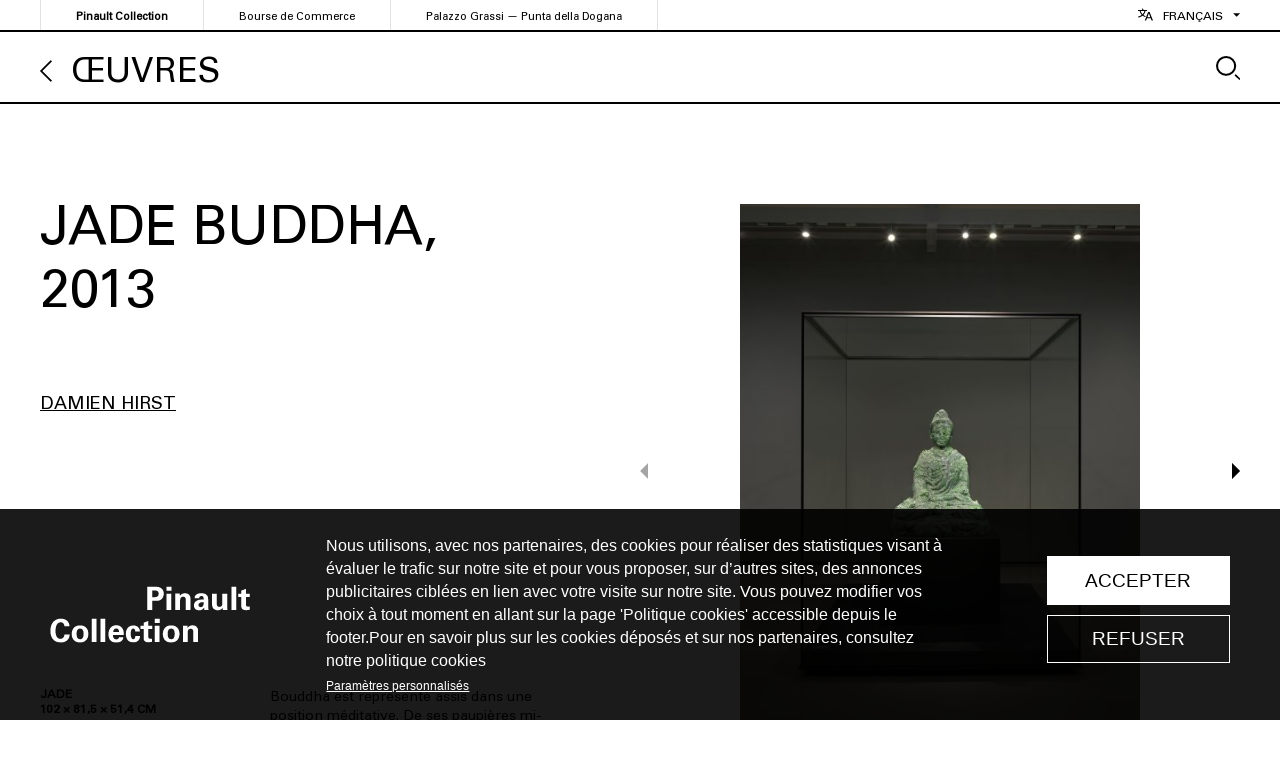

--- FILE ---
content_type: text/html; charset=UTF-8
request_url: https://lesoeuvres.pinaultcollection.com/fr/oeuvre/jade-buddha
body_size: 8621
content:
<!DOCTYPE html>
<html lang="fr" dir="ltr">
  <head>
    <script>(function(w,d,s,l,i){w[l]=w[l]||[];w[l].push({'gtm.start':
    new Date().getTime(),event:'gtm.js'});var f=d.getElementsByTagName(s)[0],
    j=d.createElement(s),dl=l!='dataLayer'?'&l='+l:'';j.async=true;j.src=
    'https://www.googletagmanager.com/gtm.js?id='+i+dl;f.parentNode.insertBefore(j,f);
    })(window,document,'script','dataLayer','GTM-5F8NNLX');</script>

    <meta charset="utf-8" />
<meta name="Generator" content="Drupal 10 (https://www.drupal.org)" />
<meta name="MobileOptimized" content="width" />
<meta name="HandheldFriendly" content="true" />
<meta name="viewport" content="width=device-width, initial-scale=1.0" />
<link rel="icon" href="/themes/custom/thesaurus/favicon.png" type="image/png" />
<link rel="alternate" hreflang="fr" href="https://lesoeuvres.pinaultcollection.com/fr/oeuvre/jade-buddha" />
<link rel="alternate" hreflang="en" href="https://lesoeuvres.pinaultcollection.com/en/artwork/jade-buddha" />
<link rel="canonical" href="https://lesoeuvres.pinaultcollection.com/fr/oeuvre/jade-buddha" />
<link rel="shortlink" href="https://lesoeuvres.pinaultcollection.com/fr/node/2156" />

    <title>Jade Buddha | Pinault Collection</title>
    <link rel="stylesheet" media="all" href="/sites/default/files/css/css_Zy15D_lIEKVD82t5q-P7XcUN2rM9JxVabpXchvr0Tpk.css?delta=0&amp;language=fr&amp;theme=thesaurus&amp;include=eJxFjWsOAiEQgy-EcKZhmQBmeGTKqHh6jZuNf5r2a5MeQsAOkcDuOH1jgDLjyn2kbzeUQ1KbJJ7u9DpBH9pI6pvdJKWsNAuu1Z9469OiVBRODhuL23m4CoNMDSHLiCQ3rC21Z_eo_ET4qW8jmfAHfYFBgA" />
<link rel="stylesheet" media="all" href="/sites/default/files/css/css_pkAyhJwTZ_5FZNBU-FAhLMmVQ2R7tXeC2VxYELhPe9U.css?delta=1&amp;language=fr&amp;theme=thesaurus&amp;include=eJxFjWsOAiEQgy-EcKZhmQBmeGTKqHh6jZuNf5r2a5MeQsAOkcDuOH1jgDLjyn2kbzeUQ1KbJJ7u9DpBH9pI6pvdJKWsNAuu1Z9469OiVBRODhuL23m4CoNMDSHLiCQ3rC21Z_eo_ET4qW8jmfAHfYFBgA" />

    
  </head>
  <body class="lang-fr path-node page-node-type-artwork">
    <a href="#main-content" class="visually-hidden focusable">
      Aller au contenu principal
    </a>
    
      <div class="dialog-off-canvas-main-canvas" data-off-canvas-main-canvas>
    <div class="layout-container">

	<div role="banner" class="header">
		  <div class="region region-header">
    <div id="block-entetenavigation" class="block block-th-blocks block-header-nav">
  
    
      <header class="pre-header">
	<div class="wrapper">
		<div>
			
              <ul class="menu">
                    <li class="menu-item">
        <a href="https://www.pinaultcollection.com/">Pinault Collection</a>
              </li>
                <li class="menu-item">
        <a href="https://www.pinaultcollection.com/fr/boursedecommerce">Bourse de Commerce</a>
              </li>
                <li class="menu-item">
        <a href="https://www.palazzograssi.it/">Palazzo Grassi — Punta della Dogana</a>
              </li>
        </ul>
  


			<div class="language-switcher-language-url block block-language block-language-blocklanguage-interface" role="navigation">
  
    
      <ul class="links"><li hreflang="fr" data-drupal-link-system-path="node/2156" class="fr is-active" aria-current="page"><a href="/fr/oeuvre/jade-buddha" class="language-link is-active" hreflang="fr" data-drupal-link-system-path="node/2156" aria-current="page">Français</a></li><li hreflang="en" data-drupal-link-system-path="node/2156" class="en"><a href="/en/artwork/jade-buddha" class="language-link" hreflang="en" data-drupal-link-system-path="node/2156">English</a></li></ul>
  </div>

		</div>
	</div>
</header>

<header class="main-header is-not-list">
	<div class="wrapper">

		<div class="section-title">
					</div>

		

					<div class="section-nav">
				<a class="back" href="/fr/oeuvres">Œuvres </a>
				<button class="search-toggle"><span>Rechercher</button>
			</div>
		
			</div>
</header>

  </div>

  </div>

	</div>

	<main role="main">
		

		  <div class="region region-highlighted">
    <div data-drupal-messages-fallback class="hidden"></div>

  </div>


		<div class="layout-content">

			
			  <div class="region region-content">
    <div id="block-thesaurus-content" class="block block-system block-system-main-block">
  
    
      
<article class="type-artwork as-full">
  <div class="cols">
    <div>
      <h1><span class="field field--name-title field--type-string field--label-hidden">Jade Buddha</span>
</h1>
      
  <div class="field field--name-field-prod-year field--type-string field--label-hidden field__items">
        <div class="field__item">2013</div>
  </div>
      
  <div class="field field--name-field-artist field--type-entity-reference field--label-hidden field__items">
        <div class="field__item"><a href="/fr/artiste/damien-hirst" hreflang="fr">Damien Hirst</a></div>
  </div>

      <div class="cols specs">
        <div>
          
  <div class="clearfix text-formatted field field--name-field-desc field--type-text-long field--label-hidden field__items">
        <div class="field__item"><p>Jade</p>
</div>
  </div>
          
  <div class="clearfix text-formatted field field--name-field-dimensions field--type-text-long field--label-hidden field__items">
        <div class="field__item"><p>102 × 81,5 × 51,4 cm </p>
</div>
  </div>
        </div>
        <div>
          
  <div class="clearfix text-formatted field field--name-field-note field--type-text-long field--label-hidden field__items">
        <div class="field__item"><p>Bouddha est représenté assis dans une position méditative. De ses paupières mi-closes se dégage un regard enveloppant qui accentue la relation de communication et de contemplation unissant un maître et son disciple. Sculpté dans un bloc de jade, l'œuvre paraît à première vue provenir de Chine, où cette variété appelée néphrite est travaillée dès la fin du Néolithique, vers 3000-1500 avant notre ère.<br>
<br>
Le choix de Damien Hirst de recourir au jade s’explique par les caractéristiques de la pierre&nbsp;: l’inaltérabilité de sa couleur, de sa texture et de sa translucidité la rendent comparable à la pureté terrestre et spirituelle. Selon le philosophe Confucius, le jade correspondait à des vertus telles que la bienveillance, la sagesse, la droiture, la bienséance, la loyauté et la fidélité.<br>
<br>
La sculpture <em>Jade Buddha</em> a été présentée pour la première fois par la Collection&nbsp;Pinault lors de l’exposition « Treasures from the Wreck of the Unbelievable – Damien Hirst » à Palazzo Grassi (2017).</p></div>
  </div>
        </div>
      </div>
      
      

      <div class="views-element-container"><div class="view view-exhibitions view-id-exhibitions view-display-id-block_1 js-view-dom-id-cf111aea0538924c6deba74943d26683bca1e63d198b377d003b64ccd7bcb59d">
  
    
      <div class="view-header">
      Expositions
    </div>
      
      <div class="view-content">
      <div class="item-list">
  
  <ul>

          <li>
<article class="type-exhibition as-compact">
  <a href="/fr/exposition/treasures-wreck-unbelievable-damien-hirst">
  <div class="field field--name-field-visuals field--type-entity-reference-revisions field--label-hidden field__items">  <div class="paragraph paragraph--type--exhib-visual paragraph--view-mode--preview">
          
  <div class="field field--name-field-image field--type-image field--label-hidden field__items">  <img loading="lazy" src="/media/styles/ex_c/s3/ex/10585_visuel_IMG_HIRST_TheSeveredHeadOfMedusa.jpg?itok=dRCXQtwP" width="400" height="300" class="image-style-ex-c" />



  </div>
      </div>

  </div></a>
  <div>
    <h2><a href="/fr/exposition/treasures-wreck-unbelievable-damien-hirst" rel="bookmark"><span class="field field--name-title field--type-string field--label-hidden">Treasures from the Wreck of the Unbelievable – Damien Hirst</span>
</a></h2>
      
  <div class="field field--name-field-place field--type-entity-reference field--label-hidden field__items">Palazzo Grassi — Punta della Dogana
  </div>
      
  <div class="field field--name-field-dates field--type-daterange field--label-hidden field__items"><time datetime="2017-04-09T12:00:00Z" class="datetime">09/04/2017</time>
  <time datetime="2017-12-03T12:00:00Z" class="datetime">03/12/2017</time>

  </div>
  </div>

</article>
</li>
    
  </ul>

</div>

    </div>
  
          </div>
</div>


    </div>
    <div class="gallery">
      
  <div class="field field--name-field-visuals field--type-entity-reference-revisions field--label-hidden field__items">  <div class="paragraph paragraph--type--visual paragraph--view-mode--default">
            <img loading="lazy" src="/media/styles/ex_v/s3/art/10591_visuel_REF_HIRST_JadeBuddha.jpg?itok=OCd6I4-7" width="450" height="600" class="image-style-ex-v" />



  <div class="clearfix text-formatted field field--name-field-credits field--type-text-long field--label-hidden field__items">© Damien Hirst and Science Ltd. All rights reserved, Adagp, Paris.
Photographed by Prudence Cuming Associates Ltd.
  </div>
  <div class="clearfix text-formatted field field--name-field-caption field--type-text-long field--label-hidden field__items">Vue d'exposition, Treasures from the Wreck of the Unbelievable, Palazzo Grassi et Punta della Dogana, Venise, Italie, 9 avril– 3 décembre 2017.
  </div>
      </div>
  <div class="paragraph paragraph--type--visual paragraph--view-mode--default">
            <img loading="lazy" src="/media/styles/ex_v/s3/art/10591_visuel_EXP_HIRST_JadeBuddha.jpg?itok=-9atQ7ri" width="808" height="600" class="image-style-ex-v" />



  <div class="clearfix text-formatted field field--name-field-credits field--type-text-long field--label-hidden field__items">© Damien Hirst and Science Ltd. All rights reserved, Adagp, Paris.
Photographed by Prudence Cuming Associates Ltd.
  </div>
  <div class="clearfix text-formatted field field--name-field-caption field--type-text-long field--label-hidden field__items">Vue d'exposition, Treasures from the Wreck of the Unbelievable, Palazzo Grassi et Punta della Dogana, Venise, Italie, 9 avril– 3 décembre 2017.
  </div>
      </div>
  <div class="paragraph paragraph--type--visual paragraph--view-mode--default">
            <img loading="lazy" src="/media/styles/ex_v/s3/art/10591_visuel_EXP_HIRST_JadeBuddha_1.jpg?itok=xKb8qcjT" width="862" height="600" class="image-style-ex-v" />



  <div class="clearfix text-formatted field field--name-field-credits field--type-text-long field--label-hidden field__items">© Damien Hirst and Science Ltd. All rights reserved, Adagp, Paris.
Photographed by Prudence Cuming Associates Ltd.
  </div>
  <div class="clearfix text-formatted field field--name-field-caption field--type-text-long field--label-hidden field__items">Vue d'exposition, Treasures from the Wreck of the Unbelievable, Palazzo Grassi et Punta della Dogana, Venise, Italie, 9 avril– 3 décembre 2017.
  </div>
      </div>
  <div class="paragraph paragraph--type--visual paragraph--view-mode--default">
            <img loading="lazy" src="/media/styles/ex_v/s3/art/10591_visuel_EXP_HIRST_JadeBuddha_4.jpg?itok=quxQoz7v" width="450" height="600" class="image-style-ex-v" />



  <div class="clearfix text-formatted field field--name-field-credits field--type-text-long field--label-hidden field__items">© Damien Hirst and Science Ltd. All rights reserved, Adagp, Paris.
Photographed by Prudence Cuming Associates Ltd.
  </div>
  <div class="clearfix text-formatted field field--name-field-caption field--type-text-long field--label-hidden field__items">Vue d'exposition, Treasures from the Wreck of the Unbelievable, Palazzo Grassi et Punta della Dogana, Venise, Italie, 9 avril– 3 décembre 2017.
  </div>
      </div>

  </div>
    </div>
  </div>

</article>

<div class="views-element-container"><div class="view view-artworks view-id-artworks view-display-id-block_1 js-view-dom-id-5fe71e0107a0f3b8e05cdba7aab806634830e5a0923c51bba6979981612425b3">
  
    
      <div class="view-header">
      les autres œuvres de Damien Hirst
    </div>
      
      <div class="view-content">
      
<article class="type-artwork as-teaser is-portrait">
  <a href="/fr/oeuvre/death-god">  <div class="paragraph paragraph--type--visual paragraph--view-mode--list">
          
  <div class="field field--name-field-image field--type-image field--label-hidden field__items">  <img loading="lazy" src="/media/styles/artw_l/s3/art/11615_visuel_REF_HIRST_TheDeathOfGod.jpg?itok=6yAZzfaq" width="1000" height="750" class="image-style-artw-l" />



  </div>
      </div>
</a>
  <div class="header">
    <h3><a href="/fr/oeuvre/death-god" rel="bookmark"><span class="field field--name-title field--type-string field--label-hidden">The Death of God</span>
</a></h2>
    
  <div class="field field--name-field-prod-year field--type-string field--label-hidden field__items">2006
  </div>
  </div>
  
  <div class="field field--name-field-artist field--type-entity-reference field--label-hidden field__items"><a href="/fr/artiste/damien-hirst" hreflang="fr">Damien Hirst</a>
  </div>

</article>

<article class="type-artwork as-teaser is-portrait">
  <a href="/fr/oeuvre/believing">  <div class="paragraph paragraph--type--visual paragraph--view-mode--list">
          
  <div class="field field--name-field-image field--type-image field--label-hidden field__items">  <img loading="lazy" src="/media/styles/artw_l/s3/art/11613_visuel_REF_HIRST_Believing.jpg?itok=MacPGJ05" width="600" height="753" class="image-style-artw-l" />



  </div>
      </div>
</a>
  <div class="header">
    <h3><a href="/fr/oeuvre/believing" rel="bookmark"><span class="field field--name-title field--type-string field--label-hidden">Believing</span>
</a></h2>
    
  <div class="field field--name-field-prod-year field--type-string field--label-hidden field__items">2008
  </div>
  </div>
  
  <div class="field field--name-field-artist field--type-entity-reference field--label-hidden field__items"><a href="/fr/artiste/damien-hirst" hreflang="fr">Damien Hirst</a>
  </div>

</article>

<article class="type-artwork as-teaser is-portrait">
  <a href="/fr/oeuvre/cancer">  <div class="paragraph paragraph--type--visual paragraph--view-mode--list">
          
  <div class="field field--name-field-image field--type-image field--label-hidden field__items">  <img loading="lazy" src="/media/styles/artw_l/s3/art/11537_visuel_REF_HIRST_Cancer.jpg?itok=8PpJ1Wos" width="1000" height="999" class="image-style-artw-l" />



  </div>
      </div>
</a>
  <div class="header">
    <h3><a href="/fr/oeuvre/cancer" rel="bookmark"><span class="field field--name-title field--type-string field--label-hidden">Cancer </span>
</a></h2>
    
  <div class="field field--name-field-prod-year field--type-string field--label-hidden field__items">2004
  </div>
  </div>
  
  <div class="field field--name-field-artist field--type-entity-reference field--label-hidden field__items"><a href="/fr/artiste/damien-hirst" hreflang="fr">Damien Hirst</a>
  </div>

</article>

<article class="type-artwork as-teaser is-landscape">
  <a href="/fr/oeuvre/jacobs-ladder">  <div class="paragraph paragraph--type--visual paragraph--view-mode--list">
          
  <div class="field field--name-field-image field--type-image field--label-hidden field__items">  <img loading="lazy" src="/media/styles/artw_l/s3/art/11458_visuel_REF_HIRST_JacobsLadder.jpg?itok=rnJ-0FeE" width="1000" height="494" class="image-style-artw-l" />



  </div>
      </div>
</a>
  <div class="header">
    <h3><a href="/fr/oeuvre/jacobs-ladder" rel="bookmark"><span class="field field--name-title field--type-string field--label-hidden">Jacob&#039;s Ladder</span>
</a></h2>
    
  <div class="field field--name-field-prod-year field--type-string field--label-hidden field__items">2008
  </div>
  </div>
  
  <div class="field field--name-field-artist field--type-entity-reference field--label-hidden field__items"><a href="/fr/artiste/damien-hirst" hreflang="fr">Damien Hirst</a>
  </div>

</article>

<article class="type-artwork as-teaser is-portrait">
  <a href="/fr/oeuvre/skull-slaughtered-cow">  <div class="paragraph paragraph--type--visual paragraph--view-mode--list">
          
  <div class="field field--name-field-image field--type-image field--label-hidden field__items">  <img loading="lazy" src="/media/styles/artw_l/s3/art/11384_visuel_REF_HIRST_SkullInSlaughteredCow.jpg?itok=939qmS6l" width="600" height="807" class="image-style-artw-l" />



  </div>
      </div>
</a>
  <div class="header">
    <h3><a href="/fr/oeuvre/skull-slaughtered-cow" rel="bookmark"><span class="field field--name-title field--type-string field--label-hidden">Skull in Slaughtered Cow</span>
</a></h2>
    
  <div class="field field--name-field-prod-year field--type-string field--label-hidden field__items">2005
  </div>
  </div>
  
  <div class="field field--name-field-artist field--type-entity-reference field--label-hidden field__items"><a href="/fr/artiste/damien-hirst" hreflang="fr">Damien Hirst</a>
  </div>

</article>

<article class="type-artwork as-teaser is-portrait">
  <a href="/fr/oeuvre/vivisection">  <div class="paragraph paragraph--type--visual paragraph--view-mode--list">
          
  <div class="field field--name-field-image field--type-image field--label-hidden field__items">  <img loading="lazy" src="/media/styles/artw_l/s3/art/11383_visuel_REF_HIRST_Vivisection.jpg?itok=13HyJf71" width="1000" height="711" class="image-style-artw-l" />



  </div>
      </div>
</a>
  <div class="header">
    <h3><a href="/fr/oeuvre/vivisection" rel="bookmark"><span class="field field--name-title field--type-string field--label-hidden">Vivisection</span>
</a></h2>
    
  <div class="field field--name-field-prod-year field--type-string field--label-hidden field__items">2004
  </div>
  </div>
  
  <div class="field field--name-field-artist field--type-entity-reference field--label-hidden field__items"><a href="/fr/artiste/damien-hirst" hreflang="fr">Damien Hirst</a>
  </div>

</article>

<article class="type-artwork as-teaser is-portrait">
  <a href="/fr/oeuvre/devil-earth">  <div class="paragraph paragraph--type--visual paragraph--view-mode--list">
          
  <div class="field field--name-field-image field--type-image field--label-hidden field__items">  <img loading="lazy" src="/media/styles/artw_l/s3/art/11382_visuel_REF_HIRST_TheDevilOnEarth.jpg?itok=IlJvM2v8" width="1000" height="825" class="image-style-artw-l" />



  </div>
      </div>
</a>
  <div class="header">
    <h3><a href="/fr/oeuvre/devil-earth" rel="bookmark"><span class="field field--name-title field--type-string field--label-hidden">The Devil on Earth</span>
</a></h2>
    
  <div class="field field--name-field-prod-year field--type-string field--label-hidden field__items">2005
  </div>
  </div>
  
  <div class="field field--name-field-artist field--type-entity-reference field--label-hidden field__items"><a href="/fr/artiste/damien-hirst" hreflang="fr">Damien Hirst</a>
  </div>

</article>

<article class="type-artwork as-teaser is-landscape">
  <a href="/fr/oeuvre/bad-news">  <div class="paragraph paragraph--type--visual paragraph--view-mode--list">
          
  <div class="field field--name-field-image field--type-image field--label-hidden field__items">  <img loading="lazy" src="/media/styles/artw_l/s3/art/10937_visuel_REF_HIRST_BadNews.jpg?itok=tcYB51mV" width="1000" height="552" class="image-style-artw-l" />



  </div>
      </div>
</a>
  <div class="header">
    <h3><a href="/fr/oeuvre/bad-news" rel="bookmark"><span class="field field--name-title field--type-string field--label-hidden">Bad News</span>
</a></h2>
    
  <div class="field field--name-field-prod-year field--type-string field--label-hidden field__items">2009
  </div>
  </div>
  
  <div class="field field--name-field-artist field--type-entity-reference field--label-hidden field__items"><a href="/fr/artiste/damien-hirst" hreflang="fr">Damien Hirst</a>
  </div>

</article>

<article class="type-artwork as-teaser is-portrait">
  <a href="/fr/oeuvre/agony-and-ecstasy">  <div class="paragraph paragraph--type--visual paragraph--view-mode--list">
          
  <div class="field field--name-field-image field--type-image field--label-hidden field__items">  <img loading="lazy" src="/media/styles/artw_l/s3/art/10935_visuel_REF_HIRST_TheAgonyAndTheEcstasy.jpg?itok=KYOmXd9M" width="1000" height="757" class="image-style-artw-l" />



  </div>
      </div>
</a>
  <div class="header">
    <h3><a href="/fr/oeuvre/agony-and-ecstasy" rel="bookmark"><span class="field field--name-title field--type-string field--label-hidden">The Agony and the Ecstasy</span>
</a></h2>
    
  <div class="field field--name-field-prod-year field--type-string field--label-hidden field__items">2004
  </div>
  </div>
  
  <div class="field field--name-field-artist field--type-entity-reference field--label-hidden field__items"><a href="/fr/artiste/damien-hirst" hreflang="fr">Damien Hirst</a>
  </div>

</article>

<article class="type-artwork as-teaser is-portrait">
  <a href="/fr/oeuvre/dead-ends-died-out-examined">  <div class="paragraph paragraph--type--visual paragraph--view-mode--list">
          
  <div class="field field--name-field-image field--type-image field--label-hidden field__items">  <img loading="lazy" src="/media/styles/artw_l/s3/art/10934_visuel_REF_HIRST_DeadEnds.jpg?itok=TB590Ft1" width="1000" height="704" class="image-style-artw-l" />



  </div>
      </div>
</a>
  <div class="header">
    <h3><a href="/fr/oeuvre/dead-ends-died-out-examined" rel="bookmark"><span class="field field--name-title field--type-string field--label-hidden">Dead Ends Died Out, Examined</span>
</a></h2>
    
  <div class="field field--name-field-prod-year field--type-string field--label-hidden field__items">1993
  </div>
  </div>
  
  <div class="field field--name-field-artist field--type-entity-reference field--label-hidden field__items"><a href="/fr/artiste/damien-hirst" hreflang="fr">Damien Hirst</a>
  </div>

</article>

<article class="type-artwork as-teaser is-portrait">
  <a href="/fr/oeuvre/turn-away-me">  <div class="paragraph paragraph--type--visual paragraph--view-mode--list">
          
  <div class="field field--name-field-image field--type-image field--label-hidden field__items">  <img loading="lazy" src="/media/styles/artw_l/s3/art/10822_visuel_REF_HIRST_TurnAwayFromMe.jpg?itok=8uUDMU18" width="600" height="765" class="image-style-artw-l" />



  </div>
      </div>
</a>
  <div class="header">
    <h3><a href="/fr/oeuvre/turn-away-me" rel="bookmark"><span class="field field--name-title field--type-string field--label-hidden">Turn Away From Me</span>
</a></h2>
    
  <div class="field field--name-field-prod-year field--type-string field--label-hidden field__items">2009
  </div>
  </div>
  
  <div class="field field--name-field-artist field--type-entity-reference field--label-hidden field__items"><a href="/fr/artiste/damien-hirst" hreflang="fr">Damien Hirst</a>
  </div>

</article>

<article class="type-artwork as-teaser is-landscape">
  <a href="/fr/oeuvre/insomnia">  <div class="paragraph paragraph--type--visual paragraph--view-mode--list">
          
  <div class="field field--name-field-image field--type-image field--label-hidden field__items">  <img loading="lazy" src="/media/styles/artw_l/s3/art/10819_visuel_REF_HIRST_Insomnia.jpg?itok=Zo0nNq6n" width="1000" height="492" class="image-style-artw-l" />



  </div>
      </div>
</a>
  <div class="header">
    <h3><a href="/fr/oeuvre/insomnia" rel="bookmark"><span class="field field--name-title field--type-string field--label-hidden">Insomnia</span>
</a></h2>
    
  <div class="field field--name-field-prod-year field--type-string field--label-hidden field__items">2009
  </div>
  </div>
  
  <div class="field field--name-field-artist field--type-entity-reference field--label-hidden field__items"><a href="/fr/artiste/damien-hirst" hreflang="fr">Damien Hirst</a>
  </div>

</article>

<article class="type-artwork as-teaser is-portrait">
  <a href="/fr/oeuvre/matthew-mark-luke-and-john">  <div class="paragraph paragraph--type--visual paragraph--view-mode--list">
          
  <div class="field field--name-field-image field--type-image field--label-hidden field__items">  <img loading="lazy" src="/media/styles/artw_l/s3/art/10814_visuel_REF_HIRST_MatthewMarkLukeAndJohn.jpg?itok=qWVeTXoF" width="1000" height="726" class="image-style-artw-l" />



  </div>
      </div>
</a>
  <div class="header">
    <h3><a href="/fr/oeuvre/matthew-mark-luke-and-john" rel="bookmark"><span class="field field--name-title field--type-string field--label-hidden">Matthew, Mark, Luke and John</span>
</a></h2>
    
  <div class="field field--name-field-prod-year field--type-string field--label-hidden field__items">1994-2003
  </div>
  </div>
  
  <div class="field field--name-field-artist field--type-entity-reference field--label-hidden field__items"><a href="/fr/artiste/damien-hirst" hreflang="fr">Damien Hirst</a>
  </div>

</article>

<article class="type-artwork as-teaser is-portrait">
  <a href="/fr/oeuvre/evangelists">  <div class="paragraph paragraph--type--visual paragraph--view-mode--list">
          
  <div class="field field--name-field-image field--type-image field--label-hidden field__items">  <img loading="lazy" src="/media/styles/artw_l/s3/art/10813_visuel_REF_HIRST_TheEvangelists.jpg?itok=wUqaJ4ZW" width="1000" height="652" class="image-style-artw-l" />



  </div>
      </div>
</a>
  <div class="header">
    <h3><a href="/fr/oeuvre/evangelists" rel="bookmark"><span class="field field--name-title field--type-string field--label-hidden">The Evangelists</span>
</a></h2>
    
  <div class="field field--name-field-prod-year field--type-string field--label-hidden field__items">2003
  </div>
  </div>
  
  <div class="field field--name-field-artist field--type-entity-reference field--label-hidden field__items"><a href="/fr/artiste/damien-hirst" hreflang="fr">Damien Hirst</a>
  </div>

</article>

<article class="type-artwork as-teaser is-portrait">
  <a href="/fr/oeuvre/where-are-we-going-where-do-we-come-there-reason">  <div class="paragraph paragraph--type--visual paragraph--view-mode--list">
          
  <div class="field field--name-field-image field--type-image field--label-hidden field__items">  <img loading="lazy" src="/media/styles/artw_l/s3/art/10717_visuel_REF_HIRST_WhereAreWeGoing.jpg?itok=Jip8UDVu" width="1000" height="775" class="image-style-artw-l" />



  </div>
      </div>
</a>
  <div class="header">
    <h3><a href="/fr/oeuvre/where-are-we-going-where-do-we-come-there-reason" rel="bookmark"><span class="field field--name-title field--type-string field--label-hidden">Where Are We Going? Where Do We Come From? Is There a Reason?</span>
</a></h2>
    
  <div class="field field--name-field-prod-year field--type-string field--label-hidden field__items">2000-2004
  </div>
  </div>
  
  <div class="field field--name-field-artist field--type-entity-reference field--label-hidden field__items"><a href="/fr/artiste/damien-hirst" hreflang="fr">Damien Hirst</a>
  </div>

</article>

<article class="type-artwork as-teaser is-landscape">
  <a href="/fr/oeuvre/some-comfort-gained-acceptance-inherent-lies-everything">  <div class="paragraph paragraph--type--visual paragraph--view-mode--list">
          
  <div class="field field--name-field-image field--type-image field--label-hidden field__items">  <img loading="lazy" src="/media/styles/artw_l/s3/art/10716_visuel_REF_HIRST_SomeComfort.jpg?itok=zAc4Nq2-" width="1000" height="315" class="image-style-artw-l" />



  </div>
      </div>
</a>
  <div class="header">
    <h3><a href="/fr/oeuvre/some-comfort-gained-acceptance-inherent-lies-everything" rel="bookmark"><span class="field field--name-title field--type-string field--label-hidden">Some Comfort Gained From the Acceptance of the Inherent Lies in Everything</span>
</a></h2>
    
  <div class="field field--name-field-prod-year field--type-string field--label-hidden field__items">1996
  </div>
  </div>
  
  <div class="field field--name-field-artist field--type-entity-reference field--label-hidden field__items"><a href="/fr/artiste/damien-hirst" hreflang="fr">Damien Hirst</a>
  </div>

</article>

<article class="type-artwork as-teaser is-portrait">
  <a href="/fr/oeuvre/infinity">  <div class="paragraph paragraph--type--visual paragraph--view-mode--list">
          
  <div class="field field--name-field-image field--type-image field--label-hidden field__items">  <img loading="lazy" src="/media/styles/artw_l/s3/art/10702_visuel_REF_HIRST_Infinity.jpg?itok=AJrT4TIi" width="600" height="772" class="image-style-artw-l" />



  </div>
      </div>
</a>
  <div class="header">
    <h3><a href="/fr/oeuvre/infinity" rel="bookmark"><span class="field field--name-title field--type-string field--label-hidden">Infinity</span>
</a></h2>
    
  <div class="field field--name-field-prod-year field--type-string field--label-hidden field__items">2001
  </div>
  </div>
  
  <div class="field field--name-field-artist field--type-entity-reference field--label-hidden field__items"><a href="/fr/artiste/damien-hirst" hreflang="fr">Damien Hirst</a>
  </div>

</article>

<article class="type-artwork as-teaser is-portrait">
  <a href="/fr/oeuvre/bust-collector">  <div class="paragraph paragraph--type--visual paragraph--view-mode--list">
          
  <div class="field field--name-field-image field--type-image field--label-hidden field__items">  <img loading="lazy" src="/media/styles/artw_l/s3/art/10593_visuel_REF_HIRST_BustOfTheCollector_DW2.jpg?itok=cA6iRsPu" width="600" height="890" class="image-style-artw-l" />



  </div>
      </div>
</a>
  <div class="header">
    <h3><a href="/fr/oeuvre/bust-collector" rel="bookmark"><span class="field field--name-title field--type-string field--label-hidden">Bust of the Collector</span>
</a></h2>
    
  <div class="field field--name-field-prod-year field--type-string field--label-hidden field__items">2016
  </div>
  </div>
  
  <div class="field field--name-field-artist field--type-entity-reference field--label-hidden field__items"><a href="/fr/artiste/damien-hirst" hreflang="fr">Damien Hirst</a>
  </div>

</article>

<article class="type-artwork as-teaser is-portrait">
  <a href="/fr/oeuvre/hands-prayer">  <div class="paragraph paragraph--type--visual paragraph--view-mode--list">
          
  <div class="field field--name-field-image field--type-image field--label-hidden field__items">  <img loading="lazy" src="/media/styles/artw_l/s3/art/10592_visuel_EXP_HIRST_HandsInPrayer_0.jpg?itok=9HF6RtGw" width="600" height="714" class="image-style-artw-l" />



  </div>
      </div>
</a>
  <div class="header">
    <h3><a href="/fr/oeuvre/hands-prayer" rel="bookmark"><span class="field field--name-title field--type-string field--label-hidden">Hands in Prayer</span>
</a></h2>
    
  <div class="field field--name-field-prod-year field--type-string field--label-hidden field__items">2010
  </div>
  </div>
  
  <div class="field field--name-field-artist field--type-entity-reference field--label-hidden field__items"><a href="/fr/artiste/damien-hirst" hreflang="fr">Damien Hirst</a>
  </div>

</article>

<article class="type-artwork as-teaser is-portrait">
  <a href="/fr/oeuvre/abundance">  <div class="paragraph paragraph--type--visual paragraph--view-mode--list">
          
  <div class="field field--name-field-image field--type-image field--label-hidden field__items">  <img loading="lazy" src="/media/styles/artw_l/s3/art/10590_visuel_DET_HIRST_Abundance.jpg?itok=vbTlV1qG" width="600" height="800" class="image-style-artw-l" />



  </div>
      </div>
</a>
  <div class="header">
    <h3><a href="/fr/oeuvre/abundance" rel="bookmark"><span class="field field--name-title field--type-string field--label-hidden">Abundance</span>
</a></h2>
    
  <div class="field field--name-field-prod-year field--type-string field--label-hidden field__items">2016
  </div>
  </div>
  
  <div class="field field--name-field-artist field--type-entity-reference field--label-hidden field__items"><a href="/fr/artiste/damien-hirst" hreflang="fr">Damien Hirst</a>
  </div>

</article>

<article class="type-artwork as-teaser is-portrait">
  <a href="/fr/oeuvre/severed-head-medusa-0">  <div class="paragraph paragraph--type--visual paragraph--view-mode--list">
          
  <div class="field field--name-field-image field--type-image field--label-hidden field__items">  <img loading="lazy" src="/media/styles/artw_l/s3/art/10589_visuel_DET_HIRST_TheSeveredHeadOfMedusaMalachite.jpg?itok=3SM6mOTT" width="1000" height="750" class="image-style-artw-l" />



  </div>
      </div>
</a>
  <div class="header">
    <h3><a href="/fr/oeuvre/severed-head-medusa-0" rel="bookmark"><span class="field field--name-title field--type-string field--label-hidden">The Severed Head of Medusa</span>
</a></h2>
    
  <div class="field field--name-field-prod-year field--type-string field--label-hidden field__items">2008
  </div>
  </div>
  
  <div class="field field--name-field-artist field--type-entity-reference field--label-hidden field__items"><a href="/fr/artiste/damien-hirst" hreflang="fr">Damien Hirst</a>
  </div>

</article>

<article class="type-artwork as-teaser is-portrait">
  <a href="/fr/oeuvre/tadukheba">  <div class="paragraph paragraph--type--visual paragraph--view-mode--list">
          
  <div class="field field--name-field-image field--type-image field--label-hidden field__items">  <img loading="lazy" src="/media/styles/artw_l/s3/art/10588_visuel_EXP_HIRST_Tadukheba.jpg?itok=oIKZZQ2D" width="600" height="738" class="image-style-artw-l" />



  </div>
      </div>
</a>
  <div class="header">
    <h3><a href="/fr/oeuvre/tadukheba" rel="bookmark"><span class="field field--name-title field--type-string field--label-hidden">Tadukheba</span>
</a></h2>
    
  <div class="field field--name-field-prod-year field--type-string field--label-hidden field__items">2011
  </div>
  </div>
  
  <div class="field field--name-field-artist field--type-entity-reference field--label-hidden field__items"><a href="/fr/artiste/damien-hirst" hreflang="fr">Damien Hirst</a>
  </div>

</article>

<article class="type-artwork as-teaser is-portrait">
  <a href="/fr/oeuvre/cerberus-temple-ornament">  <div class="paragraph paragraph--type--visual paragraph--view-mode--list">
          
  <div class="field field--name-field-image field--type-image field--label-hidden field__items">  <img loading="lazy" src="/media/styles/artw_l/s3/art/10587_visuel_REF_HIRST_Cerberus.jpg?itok=8B4hBtnt" width="600" height="816" class="image-style-artw-l" />



  </div>
      </div>
</a>
  <div class="header">
    <h3><a href="/fr/oeuvre/cerberus-temple-ornament" rel="bookmark"><span class="field field--name-title field--type-string field--label-hidden">Cerberus (Temple Ornament)</span>
</a></h2>
    
  <div class="field field--name-field-prod-year field--type-string field--label-hidden field__items">2009
  </div>
  </div>
  
  <div class="field field--name-field-artist field--type-entity-reference field--label-hidden field__items"><a href="/fr/artiste/damien-hirst" hreflang="fr">Damien Hirst</a>
  </div>

</article>

<article class="type-artwork as-teaser is-portrait">
  <a href="/fr/oeuvre/sadness">  <div class="paragraph paragraph--type--visual paragraph--view-mode--list">
          
  <div class="field field--name-field-image field--type-image field--label-hidden field__items">  <img loading="lazy" src="/media/styles/artw_l/s3/art/10586_visuel_IMG_HIRST_TheSadness.jpg?itok=8OY1HqbF" width="1000" height="750" class="image-style-artw-l" />



  </div>
      </div>
</a>
  <div class="header">
    <h3><a href="/fr/oeuvre/sadness" rel="bookmark"><span class="field field--name-title field--type-string field--label-hidden">The Sadness</span>
</a></h2>
    
  <div class="field field--name-field-prod-year field--type-string field--label-hidden field__items">2008
  </div>
  </div>
  
  <div class="field field--name-field-artist field--type-entity-reference field--label-hidden field__items"><a href="/fr/artiste/damien-hirst" hreflang="fr">Damien Hirst</a>
  </div>

</article>

<article class="type-artwork as-teaser is-portrait">
  <a href="/fr/oeuvre/severed-head-medusa">  <div class="paragraph paragraph--type--visual paragraph--view-mode--list">
          
  <div class="field field--name-field-image field--type-image field--label-hidden field__items">  <img loading="lazy" src="/media/styles/artw_l/s3/art/10585_visuel_IMG_HIRST_TheSeveredHeadOfMedusa.jpg?itok=InTIMeMM" width="1000" height="750" class="image-style-artw-l" />



  </div>
      </div>
</a>
  <div class="header">
    <h3><a href="/fr/oeuvre/severed-head-medusa" rel="bookmark"><span class="field field--name-title field--type-string field--label-hidden">The Severed Head of Medusa</span>
</a></h2>
    
  <div class="field field--name-field-prod-year field--type-string field--label-hidden field__items">2013
  </div>
  </div>
  
  <div class="field field--name-field-artist field--type-entity-reference field--label-hidden field__items"><a href="/fr/artiste/damien-hirst" hreflang="fr">Damien Hirst</a>
  </div>

</article>

<article class="type-artwork as-teaser is-portrait">
  <a href="/fr/oeuvre/museum-specimen-giant-clam-shell-ii">  <div class="paragraph paragraph--type--visual paragraph--view-mode--list">
          
  <div class="field field--name-field-image field--type-image field--label-hidden field__items">  <img loading="lazy" src="/media/styles/artw_l/s3/art/10584_visuel_REF_HIRST_MuseumSpecimanOfGiantClamShell.jpg?itok=C-oytk3x" width="600" height="738" class="image-style-artw-l" />



  </div>
      </div>
</a>
  <div class="header">
    <h3><a href="/fr/oeuvre/museum-specimen-giant-clam-shell-ii" rel="bookmark"><span class="field field--name-title field--type-string field--label-hidden">Museum Specimen of Giant Clam Shell (II)</span>
</a></h2>
    
  <div class="field field--name-field-prod-year field--type-string field--label-hidden field__items">2010
  </div>
  </div>
  
  <div class="field field--name-field-artist field--type-entity-reference field--label-hidden field__items"><a href="/fr/artiste/damien-hirst" hreflang="fr">Damien Hirst</a>
  </div>

</article>

<article class="type-artwork as-teaser is-landscape">
  <a href="/fr/oeuvre/skull-cyclops">  <div class="paragraph paragraph--type--visual paragraph--view-mode--list">
          
  <div class="field field--name-field-image field--type-image field--label-hidden field__items">  <img loading="lazy" src="/media/styles/artw_l/s3/art/10583_visuel_EXP_HIRST_SkullOfACyclops.jpg?itok=3OgjnjDv" width="1000" height="615" class="image-style-artw-l" />



  </div>
      </div>
</a>
  <div class="header">
    <h3><a href="/fr/oeuvre/skull-cyclops" rel="bookmark"><span class="field field--name-title field--type-string field--label-hidden">Skull of a Cyclops</span>
</a></h2>
    
  <div class="field field--name-field-prod-year field--type-string field--label-hidden field__items">2011
  </div>
  </div>
  
  <div class="field field--name-field-artist field--type-entity-reference field--label-hidden field__items"><a href="/fr/artiste/damien-hirst" hreflang="fr">Damien Hirst</a>
  </div>

</article>

<article class="type-artwork as-teaser is-portrait">
  <a href="/fr/oeuvre/aten">  <div class="paragraph paragraph--type--visual paragraph--view-mode--list">
          
  <div class="field field--name-field-image field--type-image field--label-hidden field__items">  <img loading="lazy" src="/media/styles/artw_l/s3/art/10582_visuel_REF_HIRST_Aten.jpg?itok=pet26pNp" width="600" height="797" class="image-style-artw-l" />



  </div>
      </div>
</a>
  <div class="header">
    <h3><a href="/fr/oeuvre/aten" rel="bookmark"><span class="field field--name-title field--type-string field--label-hidden">Aten</span>
</a></h2>
    
  <div class="field field--name-field-prod-year field--type-string field--label-hidden field__items">2015
  </div>
  </div>
  
  <div class="field field--name-field-artist field--type-entity-reference field--label-hidden field__items"><a href="/fr/artiste/damien-hirst" hreflang="fr">Damien Hirst</a>
  </div>

</article>

<article class="type-artwork as-teaser is-portrait">
  <a href="/fr/oeuvre/proteus">  <div class="paragraph paragraph--type--visual paragraph--view-mode--list">
          
  <div class="field field--name-field-image field--type-image field--label-hidden field__items">  <img loading="lazy" src="/media/styles/artw_l/s3/art/10581_visuel_REF_HIRST_Proteus.jpg?itok=qFNncABe" width="600" height="775" class="image-style-artw-l" />



  </div>
      </div>
</a>
  <div class="header">
    <h3><a href="/fr/oeuvre/proteus" rel="bookmark"><span class="field field--name-title field--type-string field--label-hidden">Proteus</span>
</a></h2>
    
  <div class="field field--name-field-prod-year field--type-string field--label-hidden field__items">2012
  </div>
  </div>
  
  <div class="field field--name-field-artist field--type-entity-reference field--label-hidden field__items"><a href="/fr/artiste/damien-hirst" hreflang="fr">Damien Hirst</a>
  </div>

</article>

<article class="type-artwork as-teaser is-portrait">
  <a href="/fr/oeuvre/reclining-woman">  <div class="paragraph paragraph--type--visual paragraph--view-mode--list">
          
  <div class="field field--name-field-image field--type-image field--label-hidden field__items">  <img loading="lazy" src="/media/styles/artw_l/s3/art/10580_visuel_REF_HIRST_RecliningWoman.jpg?itok=1d_i7-TP" width="1000" height="738" class="image-style-artw-l" />



  </div>
      </div>
</a>
  <div class="header">
    <h3><a href="/fr/oeuvre/reclining-woman" rel="bookmark"><span class="field field--name-title field--type-string field--label-hidden">Reclining Woman</span>
</a></h2>
    
  <div class="field field--name-field-prod-year field--type-string field--label-hidden field__items">2012
  </div>
  </div>
  
  <div class="field field--name-field-artist field--type-entity-reference field--label-hidden field__items"><a href="/fr/artiste/damien-hirst" hreflang="fr">Damien Hirst</a>
  </div>

</article>

<article class="type-artwork as-teaser is-portrait">
  <a href="/fr/oeuvre/collector-friend">  <div class="paragraph paragraph--type--visual paragraph--view-mode--list">
          
  <div class="field field--name-field-image field--type-image field--label-hidden field__items">  <img loading="lazy" src="/media/styles/artw_l/s3/art/10579_visuel_REF_HIRST_TheCollectorWithFriend.jpg?itok=zxzw-dcr" width="600" height="740" class="image-style-artw-l" />



  </div>
      </div>
</a>
  <div class="header">
    <h3><a href="/fr/oeuvre/collector-friend" rel="bookmark"><span class="field field--name-title field--type-string field--label-hidden">The Collector with Friend</span>
</a></h2>
    
  <div class="field field--name-field-prod-year field--type-string field--label-hidden field__items">2016
  </div>
  </div>
  
  <div class="field field--name-field-artist field--type-entity-reference field--label-hidden field__items"><a href="/fr/artiste/damien-hirst" hreflang="fr">Damien Hirst</a>
  </div>

</article>

<article class="type-artwork as-teaser is-portrait">
  <a href="/fr/oeuvre/head-sphinx">  <div class="paragraph paragraph--type--visual paragraph--view-mode--list">
          
  <div class="field field--name-field-image field--type-image field--label-hidden field__items">  <img loading="lazy" src="/media/styles/artw_l/s3/art/10578_visuel_REF_HIRST_HeadOfSphinx.jpg?itok=qXbEV2I9" width="559" height="945" class="image-style-artw-l" />



  </div>
      </div>
</a>
  <div class="header">
    <h3><a href="/fr/oeuvre/head-sphinx" rel="bookmark"><span class="field field--name-title field--type-string field--label-hidden">Head of Sphinx</span>
</a></h2>
    
  <div class="field field--name-field-prod-year field--type-string field--label-hidden field__items">2012
  </div>
  </div>
  
  <div class="field field--name-field-artist field--type-entity-reference field--label-hidden field__items"><a href="/fr/artiste/damien-hirst" hreflang="fr">Damien Hirst</a>
  </div>

</article>

<article class="type-artwork as-teaser is-portrait">
  <a href="/fr/oeuvre/warrior-and-bear-0">  <div class="paragraph paragraph--type--visual paragraph--view-mode--list">
          
  <div class="field field--name-field-image field--type-image field--label-hidden field__items">  <img loading="lazy" src="/media/styles/artw_l/s3/art/10577_visuel_REF_HIRST_TheWarriorAndTheBearSilver.jpg?itok=LaJiyaf-" width="600" height="900" class="image-style-artw-l" />



  </div>
      </div>
</a>
  <div class="header">
    <h3><a href="/fr/oeuvre/warrior-and-bear-0" rel="bookmark"><span class="field field--name-title field--type-string field--label-hidden">The Warrior and the Bear</span>
</a></h2>
    
  <div class="field field--name-field-prod-year field--type-string field--label-hidden field__items">2015
  </div>
  </div>
  
  <div class="field field--name-field-artist field--type-entity-reference field--label-hidden field__items"><a href="/fr/artiste/damien-hirst" hreflang="fr">Damien Hirst</a>
  </div>

</article>

<article class="type-artwork as-teaser is-portrait">
  <a href="/fr/oeuvre/golden-monkey">  <div class="paragraph paragraph--type--visual paragraph--view-mode--list">
          
  <div class="field field--name-field-image field--type-image field--label-hidden field__items">  <img loading="lazy" src="/media/styles/artw_l/s3/art/10576_visuel_REF_HIRST_GoldenMonkey.jpg?itok=ahRgh0xz" width="600" height="800" class="image-style-artw-l" />



  </div>
      </div>
</a>
  <div class="header">
    <h3><a href="/fr/oeuvre/golden-monkey" rel="bookmark"><span class="field field--name-title field--type-string field--label-hidden">Golden Monkey</span>
</a></h2>
    
  <div class="field field--name-field-prod-year field--type-string field--label-hidden field__items">2011
  </div>
  </div>
  
  <div class="field field--name-field-artist field--type-entity-reference field--label-hidden field__items"><a href="/fr/artiste/damien-hirst" hreflang="fr">Damien Hirst</a>
  </div>

</article>

<article class="type-artwork as-teaser is-portrait">
  <a href="/fr/oeuvre/deaths-head">  <div class="paragraph paragraph--type--visual paragraph--view-mode--list">
          
  <div class="field field--name-field-image field--type-image field--label-hidden field__items">  <img loading="lazy" src="/media/styles/artw_l/s3/art/10575_visuel_REF_HIRST_DeathsHead.jpg?itok=zFAtIiNq" width="600" height="800" class="image-style-artw-l" />



  </div>
      </div>
</a>
  <div class="header">
    <h3><a href="/fr/oeuvre/deaths-head" rel="bookmark"><span class="field field--name-title field--type-string field--label-hidden">Death&#039;s Head</span>
</a></h2>
    
  <div class="field field--name-field-prod-year field--type-string field--label-hidden field__items">2011
  </div>
  </div>
  
  <div class="field field--name-field-artist field--type-entity-reference field--label-hidden field__items"><a href="/fr/artiste/damien-hirst" hreflang="fr">Damien Hirst</a>
  </div>

</article>

<article class="type-artwork as-teaser is-portrait">
  <a href="/fr/oeuvre/head-chorrera-headpiece">  <div class="paragraph paragraph--type--visual paragraph--view-mode--list">
          
  <div class="field field--name-field-image field--type-image field--label-hidden field__items">  <img loading="lazy" src="/media/styles/artw_l/s3/art/10574_visuel_IMG_HIRST_HeadWithChorreraHeadpiece.jpg?itok=20oHuQyL" width="600" height="800" class="image-style-artw-l" />



  </div>
      </div>
</a>
  <div class="header">
    <h3><a href="/fr/oeuvre/head-chorrera-headpiece" rel="bookmark"><span class="field field--name-title field--type-string field--label-hidden">Head with Chorrera Headpiece</span>
</a></h2>
    
  <div class="field field--name-field-prod-year field--type-string field--label-hidden field__items">2016
  </div>
  </div>
  
  <div class="field field--name-field-artist field--type-entity-reference field--label-hidden field__items"><a href="/fr/artiste/damien-hirst" hreflang="fr">Damien Hirst</a>
  </div>

</article>

<article class="type-artwork as-teaser is-portrait">
  <a href="/fr/oeuvre/lizard-man">  <div class="paragraph paragraph--type--visual paragraph--view-mode--list">
          
  <div class="field field--name-field-image field--type-image field--label-hidden field__items">  <img loading="lazy" src="/media/styles/artw_l/s3/art/10573_visuel_REF_HIRST_LizardMan.jpg?itok=k8qYts-B" width="600" height="844" class="image-style-artw-l" />



  </div>
      </div>
</a>
  <div class="header">
    <h3><a href="/fr/oeuvre/lizard-man" rel="bookmark"><span class="field field--name-title field--type-string field--label-hidden">Lizard Man</span>
</a></h2>
    
  <div class="field field--name-field-prod-year field--type-string field--label-hidden field__items">2012
  </div>
  </div>
  
  <div class="field field--name-field-artist field--type-entity-reference field--label-hidden field__items"><a href="/fr/artiste/damien-hirst" hreflang="fr">Damien Hirst</a>
  </div>

</article>

<article class="type-artwork as-teaser is-portrait">
  <a href="/fr/oeuvre/warrior-and-bear">  <div class="paragraph paragraph--type--visual paragraph--view-mode--list">
          
  <div class="field field--name-field-image field--type-image field--label-hidden field__items">  <img loading="lazy" src="/media/styles/artw_l/s3/art/10572_visuel_REF_HIRST_TheWarriorAndTheBearBronze.jpg?itok=M1aD5jpR" width="600" height="788" class="image-style-artw-l" />



  </div>
      </div>
</a>
  <div class="header">
    <h3><a href="/fr/oeuvre/warrior-and-bear" rel="bookmark"><span class="field field--name-title field--type-string field--label-hidden">The Warrior and the Bear</span>
</a></h2>
    
  <div class="field field--name-field-prod-year field--type-string field--label-hidden field__items">2015
  </div>
  </div>
  
  <div class="field field--name-field-artist field--type-entity-reference field--label-hidden field__items"><a href="/fr/artiste/damien-hirst" hreflang="fr">Damien Hirst</a>
  </div>

</article>

<article class="type-artwork as-teaser is-portrait">
  <a href="/fr/oeuvre/sinner">  <div class="paragraph paragraph--type--visual paragraph--view-mode--list">
          
  <div class="field field--name-field-image field--type-image field--label-hidden field__items">  <img loading="lazy" src="/media/styles/artw_l/s3/art/10571_visuel_REF_HIRST_Sinner.jpg?itok=lgu_r1aM" width="537" height="945" class="image-style-artw-l" />



  </div>
      </div>
</a>
  <div class="header">
    <h3><a href="/fr/oeuvre/sinner" rel="bookmark"><span class="field field--name-title field--type-string field--label-hidden">Sinner</span>
</a></h2>
    
  <div class="field field--name-field-prod-year field--type-string field--label-hidden field__items">2011
  </div>
  </div>
  
  <div class="field field--name-field-artist field--type-entity-reference field--label-hidden field__items"><a href="/fr/artiste/damien-hirst" hreflang="fr">Damien Hirst</a>
  </div>

</article>

<article class="type-artwork as-teaser is-portrait">
  <a href="/fr/oeuvre/penitent">  <div class="paragraph paragraph--type--visual paragraph--view-mode--list">
          
  <div class="field field--name-field-image field--type-image field--label-hidden field__items">  <img loading="lazy" src="/media/styles/artw_l/s3/art/10570_visuel_REF_HIRST_Penitent.jpg?itok=W9mtzCI8" width="600" height="800" class="image-style-artw-l" />



  </div>
      </div>
</a>
  <div class="header">
    <h3><a href="/fr/oeuvre/penitent" rel="bookmark"><span class="field field--name-title field--type-string field--label-hidden">Penitent</span>
</a></h2>
    
  <div class="field field--name-field-prod-year field--type-string field--label-hidden field__items">2011
  </div>
  </div>
  
  <div class="field field--name-field-artist field--type-entity-reference field--label-hidden field__items"><a href="/fr/artiste/damien-hirst" hreflang="fr">Damien Hirst</a>
  </div>

</article>

<article class="type-artwork as-teaser is-portrait">
  <a href="/fr/oeuvre/goofy">  <div class="paragraph paragraph--type--visual paragraph--view-mode--list">
          
  <div class="field field--name-field-image field--type-image field--label-hidden field__items">  <img loading="lazy" src="/media/styles/artw_l/s3/art/10568_visuel_REF_HIRST_Goofy.jpg?itok=u7TOKTu4" width="600" height="800" class="image-style-artw-l" />



  </div>
      </div>
</a>
  <div class="header">
    <h3><a href="/fr/oeuvre/goofy" rel="bookmark"><span class="field field--name-title field--type-string field--label-hidden">Goofy</span>
</a></h2>
    
  <div class="field field--name-field-prod-year field--type-string field--label-hidden field__items">2015
  </div>
  </div>
  
  <div class="field field--name-field-artist field--type-entity-reference field--label-hidden field__items"><a href="/fr/artiste/damien-hirst" hreflang="fr">Damien Hirst</a>
  </div>

</article>

<article class="type-artwork as-teaser is-portrait">
  <a href="/fr/oeuvre/fragile-truth">  <div class="paragraph paragraph--type--visual paragraph--view-mode--list">
          
  <div class="field field--name-field-image field--type-image field--label-hidden field__items">  <img loading="lazy" src="/media/styles/artw_l/s3/art/10509_visuel_REF_HIRST_TheFragileTruth.jpg?itok=u4Kr6kXO" width="1000" height="667" class="image-style-artw-l" />



  </div>
      </div>
</a>
  <div class="header">
    <h3><a href="/fr/oeuvre/fragile-truth" rel="bookmark"><span class="field field--name-title field--type-string field--label-hidden">The Fragile Truth</span>
</a></h2>
    
  <div class="field field--name-field-prod-year field--type-string field--label-hidden field__items">1997-1998
  </div>
  </div>
  
  <div class="field field--name-field-artist field--type-entity-reference field--label-hidden field__items"><a href="/fr/artiste/damien-hirst" hreflang="fr">Damien Hirst</a>
  </div>

</article>

<article class="type-artwork as-teaser is-portrait">
  <a href="/fr/oeuvre/kiss-death">  <div class="paragraph paragraph--type--visual paragraph--view-mode--list">
          
  <div class="field field--name-field-image field--type-image field--label-hidden field__items">  <img loading="lazy" src="/media/styles/artw_l/s3/art/10481_visuel_REF_HIRST_TheKissOfDeath.jpg?itok=lp98r57i" width="600" height="754" class="image-style-artw-l" />



  </div>
      </div>
</a>
  <div class="header">
    <h3><a href="/fr/oeuvre/kiss-death" rel="bookmark"><span class="field field--name-title field--type-string field--label-hidden">The Kiss of Death</span>
</a></h2>
    
  <div class="field field--name-field-prod-year field--type-string field--label-hidden field__items">2005
  </div>
  </div>
  
  <div class="field field--name-field-artist field--type-entity-reference field--label-hidden field__items"><a href="/fr/artiste/damien-hirst" hreflang="fr">Damien Hirst</a>
  </div>

</article>

<article class="type-artwork as-teaser is-portrait">
  <a href="/fr/oeuvre/homo-florienses-new-and-diminutive-species-human-being-has-been-discovered">  <div class="paragraph paragraph--type--visual paragraph--view-mode--list">
          
  <div class="field field--name-field-image field--type-image field--label-hidden field__items">  <img loading="lazy" src="/media/styles/artw_l/s3/art/10479_visuel_REF_HIRST_HomoFlorienses.jpg?itok=tWU_c5Mb" width="1000" height="786" class="image-style-artw-l" />



  </div>
      </div>
</a>
  <div class="header">
    <h3><a href="/fr/oeuvre/homo-florienses-new-and-diminutive-species-human-being-has-been-discovered" rel="bookmark"><span class="field field--name-title field--type-string field--label-hidden">Homo Florienses. A new and diminutive species of human being has been discovered</span>
</a></h2>
    
  <div class="field field--name-field-prod-year field--type-string field--label-hidden field__items">2004-2005
  </div>
  </div>
  
  <div class="field field--name-field-artist field--type-entity-reference field--label-hidden field__items"><a href="/fr/artiste/damien-hirst" hreflang="fr">Damien Hirst</a>
  </div>

</article>

    </div>
  
          </div>
</div>


  </div>

  </div>

		</div>
		
	</main>

			<footer role="contentinfo">
			  <div class="region region-footer">
    <div id="block-pieddepage" class="block block-th-blocks block-footer">
  
    
      <div class="footer">
  <div>
    <a class="logo" href="/fr"></a>
    
              <ul class="menu-footer menu">
                    <li class="menu-item">
        <a href="https://www.pinaultcollection.com/en/boursedecommerce">Bourse de Commerce</a>
              </li>
                <li class="menu-item">
        <a href="https://www.palazzograssi.it/en/">Palazzo Grassi - Punta Della Dogana</a>
              </li>
                <li class="menu-item">
        <a href="https://www.pinaultcollection.com/">Pinault Collection</a>
              </li>
        </ul>
  


    
              <ul class="menu-footer-right menu">
                    <li class="menu-item">
        <a href="/fr/credits" data-drupal-link-system-path="node/3324">Crédits</a>
              </li>
        </ul>
  


  </div>
</div>

  </div>

  </div>

		</footer>
	
	<div class="block block-th-search">
  
    
      <div class="search-panel">
  <div class="panel-wrapper">
    <div class="form">
    <input placeholder="rechercher" type="text" value="" name="kw" id="kw"/>
    <button class="close"><span>Fermer</span></button>
    </div>
    <div class="results">
      <div class="artists">
        <div class="result-title">Artistes<span>0</span></div>
        <div class="artists-panel"></div>
        <div class="summary"></div>
      </div>
      <div class="art-exh">
        <div class="tabs">
          <div id="art" class="result-title current">Œuvres<span>0</span></div>
          <div id="exh" class="result-title">Expositions<span>0</span></div>
        </div>
        <div class="panels">
          <div id="art-panel" class="shown"></div>
          <div id="exh-panel"></div>
        </div>
      </div>
    </div>
  </div>
</div>

  </div>

	<div class="block block-th-video">
  
    
      <div class="video-panel">
  <div class="content"></div>
</div>

  </div>



</div>

  </div>

    
    <script type="application/json" data-drupal-selector="drupal-settings-json">{"path":{"baseUrl":"\/","pathPrefix":"fr\/","currentPath":"node\/2156","currentPathIsAdmin":false,"isFront":false,"currentLanguage":"fr"},"pluralDelimiter":"\u0003","suppressDeprecationErrors":true,"ajaxPageState":{"libraries":"eJxVjFsOwyAMBC9Ew5EqAxbQmoC8IS09ffNQVPXHOzu27IWAYR2BjT-5MECRcfW5hm1XlTfSQpI_bBopRaWWYIP2RjL9zNTn1p1kJA4GAwuX8_-S7k6qf8ImpsC6CzCpT_aMXaw5cLVNaBwHDOraYaNUR3LDMiTP0ayZX7DHnOhB7z9RaujCX0PnVOQ","theme":"thesaurus","theme_token":null},"ajaxTrustedUrl":[],"views":{"ajax_path":"\/fr\/views\/ajax","ajaxViews":{"views_dom_id:5fe71e0107a0f3b8e05cdba7aab806634830e5a0923c51bba6979981612425b3":{"view_name":"artworks","view_display_id":"block_1","view_args":"1596\/2156","view_path":"\/node\/2156","view_base_path":"oeuvres","view_dom_id":"5fe71e0107a0f3b8e05cdba7aab806634830e5a0923c51bba6979981612425b3","pager_element":0},"views_dom_id:cf111aea0538924c6deba74943d26683bca1e63d198b377d003b64ccd7bcb59d":{"view_name":"exhibitions","view_display_id":"block_1","view_args":"2156","view_path":"\/node\/2156","view_base_path":"expositions","view_dom_id":"cf111aea0538924c6deba74943d26683bca1e63d198b377d003b64ccd7bcb59d","pager_element":0}}},"user":{"uid":0,"permissionsHash":"c714f96db43f19484cc21623a7ce1026be17055859ea0f8afeb906dfdacd0795"}}</script>
<script src="/sites/default/files/js/js_4kAW_iQTEqwQnqn1o14GSV-VVuD-oZ4Q83S7fSY1LBs.js?scope=footer&amp;delta=0&amp;language=fr&amp;theme=thesaurus&amp;include=eJwlikEOgCAMwD6E7klkwMLQBQwDlN8b8dImTRtbJ8WfCkwYqJrGVgmrZ_j1hZECFbgE5xpIsdeuEKU4lE3blJSjGYluhcUdD3xeXMgjfg"></script>

  </body>
</html>
